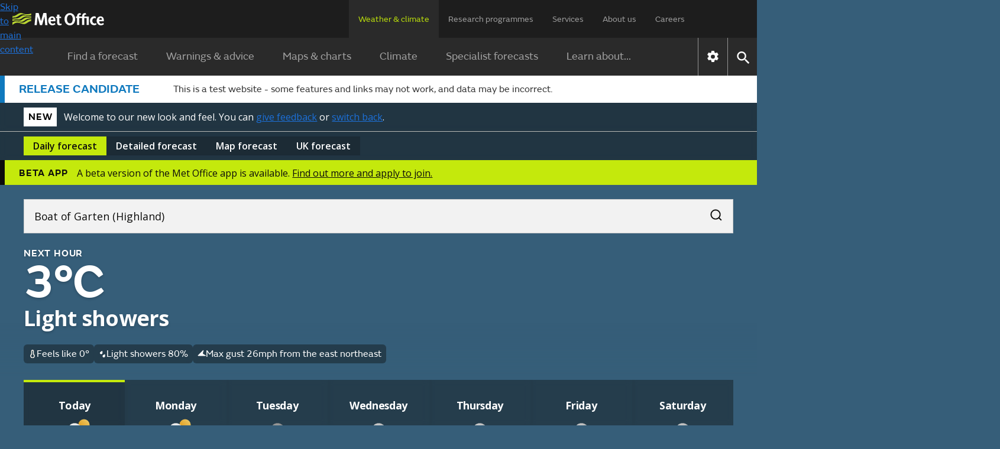

--- FILE ---
content_type: application/javascript
request_url: https://wwwpre.weather.metoffice.gov.uk/public/adhoc/resetAbVariants.js
body_size: 677
content:
"use strict";
(function () {
    var getCookie = function (name) {
        return document.cookie
            .split('; ')
            .map(function (pair) {
                return pair.split('=');
            })
            .find(function (pair) {
                return pair[0] === name;
            });
    };

    var getAbTestVariant = function () {
        var abTestVariantPair = getCookie('abTestVariant')
        return abTestVariantPair ? abTestVariantPair[1] : undefined;
    };

    var setCookie = function (name, value) {
        document.cookie = name + '=' + value + '; path=/; max-age=' + 365 * 24 * 60 * 60;
    };

    var resetAllBVariants = function () {
        if (getAbTestVariant() === 'B') {
            setCookie('abTestVariant', 'xB');
            window.location.reload();
        }
    };

    resetAllBVariants();
})();